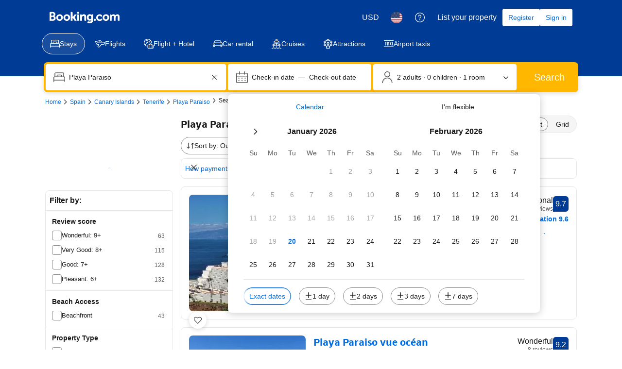

--- FILE ---
content_type: text/html; charset=UTF-8
request_url: https://www.booking.com/hotel/es/studija-su-vaizdu-i-vandenyna.html
body_size: 1820
content:
<!DOCTYPE html>
<html lang="en">
<head>
    <meta charset="utf-8">
    <meta name="viewport" content="width=device-width, initial-scale=1">
    <title></title>
    <style>
        body {
            font-family: "Arial";
        }
    </style>
    <script type="text/javascript">
    window.awsWafCookieDomainList = ['booking.com'];
    window.gokuProps = {
"key":"AQIDAHjcYu/GjX+QlghicBgQ/7bFaQZ+m5FKCMDnO+vTbNg96AHf0QDR8N4FZ0BkUn8kcucXAAAAfjB8BgkqhkiG9w0BBwagbzBtAgEAMGgGCSqGSIb3DQEHATAeBglghkgBZQMEAS4wEQQMuq52ahLIzXS391ltAgEQgDujRkBXrrIUjgs1lAsFcu/9kgpI/IuavohSG7yE1BYsDzpFl4iqc4edkSwfTozI/iGO7lnWq3QC9N4X1w==",
          "iv":"A6x+ZAEt9AAAAWKG",
          "context":"bE13NN9PBLB8LTpC1NrsRn1YyueAXVN74RWJyDXC83oO28X5PqMAP7CCTDlLbKV7NFBZ+YSqVtAF3XmqY5RH/PeNLo6sqvmR/JEmCr7vtaO/k4E5YLFMdAp4qrYH+NUn2KSvgMjw8AJWiw8D6TTAAvVMvTLRRD0VGiTqvWAlk1WmziOIkiPqiX5LKHFHnd1AX+MdnEY0hvosMivnEaEMDbzhYqkCI05RIj8WBAG8kWZP0yEJL2Jsr+/spbSJ1eDuJloSB/S8+p3D8vAAat8zVIswQeR/dkK7rW6ilB0aBCSNXONylldbTjo17B7qgczrh1B86PIR8TP+Cu/zwyu5K++M5nY9q46eHJq1WIq7XTnutqQEksP3Lw=="
};
    </script>
    <script src="https://d8c14d4960ca.337f8b16.us-east-2.token.awswaf.com/d8c14d4960ca/a18a4859af9c/f81f84a03d17/challenge.js"></script>
</head>
<body>
    <div id="challenge-container"></div>
    <script type="text/javascript">
        AwsWafIntegration.saveReferrer();
        AwsWafIntegration.checkForceRefresh().then((forceRefresh) => {
            if (forceRefresh) {
                AwsWafIntegration.forceRefreshToken().then(() => {
                    window.location.reload(true);
                });
            } else {
                AwsWafIntegration.getToken().then(() => {
                    window.location.reload(true);
                });
            }
        });
    </script>
    <noscript>
        <h1>JavaScript is disabled</h1>
        In order to continue, we need to verify that you're not a robot.
        This requires JavaScript. Enable JavaScript and then reload the page.
    </noscript>
</body>
</html>

--- FILE ---
content_type: text/css
request_url: https://cf.bstatic.com/psb/capla/static/css/81da5f32.8d56d3b7.chunk.css
body_size: 2368
content:
.a523e32386,.a523e32386:hover{text-decoration:none!important;color:inherit}.f19c297509{margin-block-end:var(var(--bui_spacing_half))}.f8a765e6ee{margin-block-start:var(--bui_spacing_1x)}.f660e6560d{border:none}.abecbd80bd{text-align:center}.bd2040e6a9{text-align:center;margin-block-start:var(--bui_spacing_3x)}
.Picker_mobile-content li,.Picker_mobile-content ul{margin:0;padding:0;list-style-type:none}.Picker_mobile-content{padding-block-start:var(--bui_spacing_1x);padding-block-end:calc(var(--bui_spacing_1x) * 20)}.Picker_selection-list{margin-inline-start:calc(var(--bui_spacing_3x) * -1);margin-inline-end:calc(var(--bui_spacing_3x) * -1)}.Picker_selection-text{unicode-bidi:plaintext}.Picker_selection-trigger{width:auto}.Picker_menu-title{padding:var(--bui_spacing_4x) var(--bui_spacing_6x) var(--bui_spacing_3x)}.CurrencyPicker_currency{color:var(--bui_color_foreground_alt)}.CurrencyPicker_currency--mobile{text-align:center;white-space:nowrap;width:var(--bui_spacing_6x)}.CurrencyPicker_currency--active{color:inherit}.GlobalAlert_trigger{width:100%;display:block}.GlobalAlert_header{padding:var(--bui_spacing_1x)}.GlobalAlert_content{max-width:918px}.GlobalAlert_section-expand{padding-block-start:0;padding-inline-end:var(--bui_spacing_1x);padding-block-end:var(--bui_spacing_1x);padding-inline-start:calc(var(--bui_spacing_8x) + var(--bui_spacing_1x))}.GlobalAlert_description{white-space:pre-line}.Header_root{background:var(--bui_color_brand_primary_background_dynamic);color:var(--bui_color_on_brand_primary_background_dynamic);padding:var(--bui_spacing_2x) 0 0}.Header_root.Header_root--variant-transparent-light{background:#0000;color:var(--bui_color_white)}.Header_bar{display:flex;align-items:center;padding-block-end:var(--bui_spacing_2x)}.Header_tab{padding:0 0 var(--bui_spacing_2x)}.Header_main{display:flex;align-items:center;flex-grow:1;padding-block-start:var(--bui_spacing_2x);padding-inline-end:var(--bui_spacing_4x);padding-block-end:var(--bui_spacing_2x);padding-inline-start:0}.Header_logo img,.Header_logo svg{display:block;height:calc(var(--bui_spacing_1x) * 4)}.Header_logo.Header_logo--cobranded{background-color:var(--bui_color_background_base);padding:0 var(--bui_spacing_3x);margin-inline-start:var(--bui_spacing_4x);position:relative}.Header_logo.Header_logo--cobranded:before{display:block;width:100%;height:var(--bui_spacing_6x);position:absolute;inset-block-start:0;left:0;background-color:var(--bui_color_background_base);content:"";transform:translateY(calc(var(--bui_spacing_6x) * -1))}.Header_logo.Header_logo--cobranded:after{display:block;width:100%;height:var(--bui_spacing_2x);position:absolute;inset-block-end:0;left:0;background-color:var(--bui_color_background_base);border-radius:0 0 var(--bui_border_radius_200) var(--bui_border_radius_200);content:"";transform:translateY(var(--bui_spacing_2x))}.Header_bookingCooperation{margin-inline-start:var(--bui_spacing_3x);padding-inline-start:var(--bui_spacing_3x);display:flex;flex-direction:column;justify-content:center;border-inline-start:1px solid var(--bui_color_on_brand_primary_background_dynamic);min-height:35px}.Header_bookingCooperationLogo img,.Header_bookingCooperationLogo svg{display:block;height:calc(var(--bui_spacing_1x) * 5);width:100px}@media (min-width:1024px){.Header_logo img,.Header_logo svg{height:calc(var(--bui_spacing_1x) * 6)}.Header_logo--cobranded{margin-inline-start:var(--bui_spacing_6x)}.Header_logo--cobranded img{height:calc(var(--bui_spacing_1x) * 8)}.Header_bar,.Header_tab{margin:0 auto;box-sizing:border-box}.Header_bar{padding:var(--bui_spacing_1x) var(--bui_spacing_4x) var(--bui_spacing_2x)}.Header_tab{padding-block-end:var(--bui_spacing_3x)}}.LanguagePicker_flag{border:var(--bui_border_width_100) solid var(--bui_color_border_alt)}.NotificationMobile_wrapper{padding-block-start:var(--bui_spacing_1x);padding-block-end:calc(var(--bui_spacing_1x) * 20)}.NotificationMobile_wrapper a:link{font-weight:400;text-decoration:none}.NotificationMobile_wrapper button{font-weight:400!important}.PartnerBranding_container{background-color:var(--bui_color_background_base)}.ProfileMenu_mobile-content li,.ProfileMenu_mobile-content ul{margin:0;padding:0;list-style-type:none}.ProfileMenu_mobile-content{padding-block-start:var(--bui_spacing_1x);padding-block-end:calc(var(--bui_spacing_1x) * 20)}.ProfileMenu_genius-label{color:var(--bui_color_accent_foreground)}.ProfileMenu_profile{text-align:start}.ProfileMenuWithSummary_item-with-divider{border-block-end:1px solid var(--bui_color_border_alt)}.ProfileMenuWithSummary_desktop-popover-content{min-width:280px}.ProfileMenuWithSummary_mobile-item{padding-inline:var(--bui_spacing_6x)!important}.SearchBoxFrameItem_root{--web_shell_sb_item_width:1;flex-grow:var(--web_shell_sb_item_width);flex-basis:0;background:var(--bui_color_background_elevation_one);border-radius:var(--bui_border_radius_100);position:relative}.SearchBoxFrameItem_errorWrapper{width:max(calc(100% - var(--bui_spacing_4x)),200px);white-space:normal;pointer-events:none;position:absolute;inset-block-start:calc(100% + var(--bui_spacing_3x));inset-inline-start:var(--bui_spacing_2x);z-index:var(--bui_z_index_2)}.SearchBoxFrameItem_error{--web_shell_sb_error_arrow_size:calc(var(--bui_spacing_2x) - 1px);font-size:var(--bui_font_body_2_font-size);line-height:var(--bui_font_body_2_line-height);font-weight:var(--bui_font_body_2_font-weight);font-family:var(--bui_font_body_2_font-family);background-color:var(--bui_color_destructive_background);color:var(--bui_color_on_destructive_background);box-shadow:var(--bui_shadow_100);display:inline-block;vertical-align:top;border-radius:var(--bui_border_radius_100);padding:var(--bui_spacing_1x) var(--bui_spacing_2x);max-width:100%}.SearchBoxFrameItem_error:before{content:"";width:var(--web_shell_sb_error_arrow_size);height:var(--web_shell_sb_error_arrow_size);position:absolute;inset-block-start:0;inset-inline-start:calc(var(--bui_spacing_3x) - var(--web_shell_sb_error_arrow_size) / 2);transform:rotate(-45deg);transform-origin:top left;background-color:var(--bui_color_destructive_background)}.SearchBoxFrameItem_root--width-auto{flex-grow:0;white-space:nowrap}.SearchBoxFrameItem_root--width-auto:first-child{flex-grow:1}@media (min-width:1024px){.SearchBoxFrameItem_root--width-auto:first-child{flex-grow:0}}.SearchBoxTrigger_root{border-radius:var(--bui_border_radius_100);cursor:pointer}.SearchBoxTrigger_main,.SearchBoxTrigger_trigger{border-radius:var(--bui_border_radius_100)}.SearchBoxTrigger_trigger:has(input){cursor:text}[data-bui-keyboard] .SearchBoxTrigger_root:has(input:focus,select:focus){outline:none;box-shadow:0 0 0 2px var(--bui_color_background_base),0 0 0 4px var(--bui_color_action_border)}.SearchBoxTrigger_layout{box-sizing:border-box}.SearchBoxTrigger_text{overflow:hidden}.SearchBoxTrigger_label{font-size:var(--bui_font_body_2_font-size);line-height:var(--bui_font_body_2_line-height);font-weight:var(--bui_font_body_2_font-weight);font-family:var(--bui_font_body_2_font-family)}.SearchBoxTrigger_label--with-sublabel{font-size:var(--bui_font_emphasized_2_font-size);line-height:var(--bui_font_emphasized_2_line-height);font-weight:var(--bui_font_emphasized_2_font-weight);font-family:var(--bui_font_emphasized_2_font-family)}@media (max-width:575px){.SearchBoxTrigger_label{font-size:var(--bui_font_body_1_font-size);line-height:var(--bui_font_body_1_line-height);font-weight:var(--bui_font_body_1_font-weight);font-family:var(--bui_font_body_1_font-family)}.SearchBoxTrigger_label--with-sublabel{font-size:var(--bui_font_emphasized_2_font-size);line-height:var(--bui_font_emphasized_2_line-height);font-weight:var(--bui_font_emphasized_2_font-weight);font-family:var(--bui_font_emphasized_2_font-family)}}.SearchBoxTrigger_truncate{display:-webkit-box;-webkit-box-orient:vertical;-webkit-line-clamp:1;overflow:hidden}.SearchBoxTrigger_overflow{overflow:hidden}.SearchBoxField_sheet-content{padding:var(--bui_spacing_4x);height:100%;box-sizing:border-box}.SearchBoxField_sheet-content--fill{padding-inline:0;padding-block-end:0}.SearchBoxField_sheet-content--fill-top{padding-block-start:0}.SearchBoxField_sheet-tabs{padding-block-start:var(--bui_spacing_3x);height:100%;box-sizing:border-box;display:flex;flex-direction:column;flex-wrap:nowrap}.SearchBoxField_sheet-tabs-panel{flex-grow:1;overflow:auto}.SearchBoxFieldAutocomplete_sections-mobile{margin-inline:calc(var(--bui_spacing_3x) * -1)}.SearchBoxFieldAutocomplete_input{font-size:var(--bui_font_body_2_font-size);line-height:var(--bui_font_body_2_line-height);font-weight:var(--bui_font_body_2_font-weight);font-family:var(--bui_font_body_2_font-family);width:100%;padding:0;border:none;outline:none;text-overflow:ellipsis;background:#0000}.SearchBoxFieldAutocomplete_input::placeholder{color:var(--bui_color_foreground_alt)}.SearchBoxFieldAutocomplete_input--readonly{pointer-events:none}@media (max-width:575px){.SearchBoxFieldAutocomplete_input{font-size:var(--bui_font_body_1_font-size);line-height:var(--bui_font_body_1_line-height);font-weight:var(--bui_font_body_1_font-weight);font-family:var(--bui_font_body_1_font-family)}}.SearchBoxFieldSelect_field{position:absolute;inset:0;opacity:0;cursor:pointer;appearance:none}.SearchBoxFramePrivate_root{padding:var(--bui_spacing_1x);background:var( --bui_color_brand_secondary_background,var(--bui_color_accent_background) );border-radius:var(--bui_border_radius_200);box-shadow:var(--bui_shadow_100);display:flex;gap:var(--bui_spacing_1x)}.SearchBoxFramePrivate_fields{flex-shrink:1}.SearchBoxFramePrivate_submit{min-width:110px}.SearchBoxFrameGroup_root{display:flex;flex-grow:var(--web_shell_sb_group_width);flex-basis:0}.SearchBoxFrameGroup_root--width-auto{flex-grow:0}.SearchBoxFrameGroup_root>:not(:first-child):after{content:"";position:absolute;inset-block:0;width:var(--bui_border_width_100);background:var(--bui_color_border_alt)}.SearchBoxFrameGroup_root>:not(:last-child){border-start-end-radius:0;border-end-end-radius:0}.SearchBoxFrameGroup_root>:not(:first-child){border-start-start-radius:0;border-end-start-radius:0}.TravellerFooter_root--variant-full{background-color:var(--bui_color_background_base_alt)}.TravellerFooter_footer-lists{padding-block:var(--bui_spacing_8x)}.TravellerFooter_footer-lists--list{max-width:196px}.TravellerFooter_root--variant-minimal{background-color:var(--bui_color_background_base_alt)}.TravellerFooter_full-footer-pickers.TravellerFooter_full-footer-pickers{margin-inline-end:0}.TravellerFooter_minimal-footer-copyrights-container{padding-block-start:0}.TravellerFooter_minimal-footer-copyrights-divider{margin-block-end:var(--bui_spacing_4x)}.TravellerFooter_inline-links-list--light{background-color:var(--bui_color_background_base)}.TravellerFooter_inline-links-list--dark{background-color:var(--bui_color_background_base_alt)}.TravellerFooter_inline-links-list-item{position:relative;display:inline-flex}.TravellerFooter_inline-links-list-item:after{content:".";position:absolute;inset-block-end:2px;inset-inline-end:-8px}.TravellerFooter_inline-links-list-item:last-child:after{content:"";margin:0}.TravellerFooter_footer-control-section{padding-block-start:0}@media (min-width:1024px){.TravellerFooter_footer-lists{padding:var(--bui_spacing_8x)}.TravellerFooter_inline-links-list--content,.TravellerFooter_minimal-footer-copyrights-container{padding-inline:var(--bui_spacing_8x)}}.TravellerHeader_mobile-content li,.TravellerHeader_mobile-content ul{margin:0;padding:0;list-style-type:none}.TravellerHeader_mobile-content{padding-block-start:var(--bui_spacing_1x);padding-block-end:calc(var(--bui_spacing_1x) * 20)}.TravellerHeader_menu-title{padding:var(--bui_spacing_4x) var(--bui_spacing_6x) var(--bui_spacing_3x)}.TravellerHeader_social-entrypoint--we-chat img{width:150px}
.b77e0a083b{background-color:var(--bui_color_background_base_alt);padding:var(--bui_spacing_6x);text-align:center}.e07ede5097{color:var(--bui_color_action_foreground)!important;padding:var(--bui_spacing_3x);display:inline-block}.e07ede5097:not(:last-child){margin-inline-end:var(--bui_spacing_2x)}.e07ede5097,.e07ede5097:hover,.e07ede5097:visited{text-decoration:none}.e07ede5097:hover{text-decoration:underline}
.web-shell-footer-mfe a:active,.web-shell-footer-mfe a:hover,.web-shell-footer-mfe a:link,.web-shell-footer-mfe a:visited{font-weight:400;color:var(--bui_color_foreground);text-decoration:none}.web-shell-footer-mfe a:hover{text-decoration:underline}.web-shell-footer-mfe{overflow-x:hidden}[data-testid=footer-currency-picker-mobile] h2,[data-testid=footer-language-picker-mobile] h2{padding-block-start:0;padding-inline-start:0}

/*# sourceMappingURL=https://istatic.booking.com/internal-static/capla/static/css/81da5f32.8d56d3b7.chunk.css.map*/